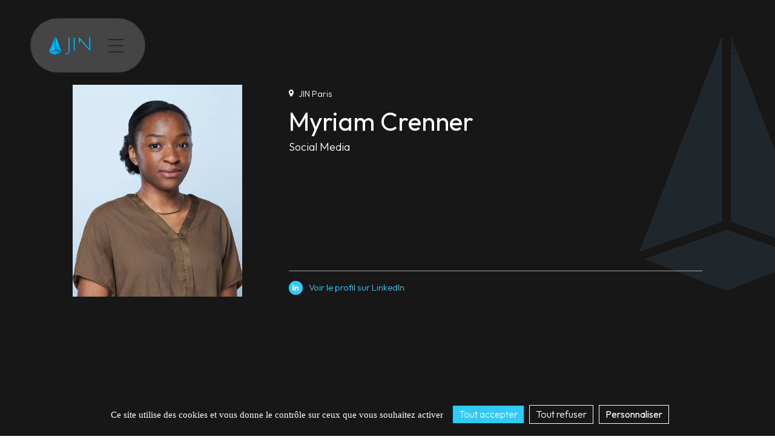

--- FILE ---
content_type: text/html; charset=UTF-8
request_url: https://jin.fr/talents/myriam-crenner/
body_size: 16065
content:

<!doctype html>

<!--[if lt IE 7]><html lang="fr-FR" class="no-js lt-ie9 lt-ie8 lt-ie7"><![endif]-->
<!--[if (IE 7)&!(IEMobile)]><html lang="fr-FR" class="no-js lt-ie9 lt-ie8"><![endif]-->
<!--[if (IE 8)&!(IEMobile)]><html lang="fr-FR" class="no-js lt-ie9"><![endif]-->
<!--[if gt IE 8]><!--> <html lang="fr-FR" class="no-js"><!--<![endif]-->

	<head>
		<meta charset="utf-8">

				<meta http-equiv="X-UA-Compatible" content="IE=edge">

		<title>Myriam Crenner - JIN, agence influence/com à Paris</title>

				<meta name="viewport" content="width=device-width, initial-scale=1"/>

				<link rel="icon" href="https://jin.fr/wp-content/themes/theme-bones-master/library/images/favicon.png">
		
		<link rel="pingback" href="https://jin.fr/xmlrpc.php">


				<link rel="preconnect" href="https://player.vimeo.com">
		<link rel="preconnect" href="https://i.vimeocdn.com">
		<link rel="preconnect" href="https://f.vimeocdn.com">

				<link rel="preconnect" href="https://fonts.googleapis.com">
		<link rel="preconnect" href="https://fonts.gstatic.com" crossorigin>
		<link href="https://fonts.googleapis.com/css2?family=Outfit:wght@300;400;500;600&display=swap" rel="stylesheet">
		<link href="https://fonts.googleapis.com/css2?family=Roboto:wght@300;400;500;700&display=swap" rel="stylesheet">
		
		<meta name='robots' content='max-image-preview:large, noindex,nofollow' />

	<!-- This site is optimized with the Yoast SEO plugin v26.8 - https://yoast.com/product/yoast-seo-wordpress/ -->
	<link rel="canonical" href="https://jin.fr/talents/myriam-crenner/" />
	<meta property="og:locale" content="fr_FR" />
	<meta property="og:type" content="article" />
	<meta property="og:title" content="Myriam Crenner - JIN, agence influence/com à Paris" />
	<meta property="og:url" content="https://jin.fr/talents/myriam-crenner/" />
	<meta property="og:site_name" content="JIN, agence influence/com à Paris" />
	<meta property="article:modified_time" content="2025-09-10T14:30:47+00:00" />
	<meta property="og:image" content="https://jin.fr/wp-content/uploads/1/2023/05/JIN-Social-Media-1.png" />
	<meta property="og:image:width" content="1200" />
	<meta property="og:image:height" content="600" />
	<meta property="og:image:type" content="image/png" />
	<meta name="twitter:card" content="summary_large_image" />
	<script type="application/ld+json" class="yoast-schema-graph">{"@context":"https://schema.org","@graph":[{"@type":"WebPage","@id":"https://jin.fr/talents/myriam-crenner/","url":"https://jin.fr/talents/myriam-crenner/","name":"Myriam Crenner - JIN, agence influence/com à Paris","isPartOf":{"@id":"https://jin.fr/#website"},"datePublished":"2024-04-17T14:53:28+00:00","dateModified":"2025-09-10T14:30:47+00:00","breadcrumb":{"@id":"https://jin.fr/talents/myriam-crenner/#breadcrumb"},"inLanguage":"fr-FR","potentialAction":[{"@type":"ReadAction","target":["https://jin.fr/talents/myriam-crenner/"]}]},{"@type":"BreadcrumbList","@id":"https://jin.fr/talents/myriam-crenner/#breadcrumb","itemListElement":[{"@type":"ListItem","position":1,"name":"Accueil","item":"https://jin.fr/"},{"@type":"ListItem","position":2,"name":"Myriam Crenner"}]},{"@type":"WebSite","@id":"https://jin.fr/#website","url":"https://jin.fr/","name":"JIN, agence influence/com à Paris","description":"Un site utilisant WordPress","potentialAction":[{"@type":"SearchAction","target":{"@type":"EntryPoint","urlTemplate":"https://jin.fr/?s={search_term_string}"},"query-input":{"@type":"PropertyValueSpecification","valueRequired":true,"valueName":"search_term_string"}}],"inLanguage":"fr-FR"}]}</script>
	<!-- / Yoast SEO plugin. -->


<link rel='dns-prefetch' href='//cdn.jsdelivr.net' />
<link rel='dns-prefetch' href='//unpkg.com' />
<link rel="alternate" type="application/rss+xml" title="JIN, agence influence/com à Paris &raquo; Flux" href="https://jin.fr/feed/" />
<link rel="alternate" type="application/rss+xml" title="JIN, agence influence/com à Paris &raquo; Flux des commentaires" href="https://jin.fr/comments/feed/" />
<link rel="alternate" title="oEmbed (JSON)" type="application/json+oembed" href="https://jin.fr/wp-json/oembed/1.0/embed?url=https%3A%2F%2Fjin.fr%2Ftalents%2Fmyriam-crenner%2F" />
<link rel="alternate" title="oEmbed (XML)" type="text/xml+oembed" href="https://jin.fr/wp-json/oembed/1.0/embed?url=https%3A%2F%2Fjin.fr%2Ftalents%2Fmyriam-crenner%2F&#038;format=xml" />
<style id='wp-img-auto-sizes-contain-inline-css' type='text/css'>
img:is([sizes=auto i],[sizes^="auto," i]){contain-intrinsic-size:3000px 1500px}
/*# sourceURL=wp-img-auto-sizes-contain-inline-css */
</style>
<style id='wp-emoji-styles-inline-css' type='text/css'>

	img.wp-smiley, img.emoji {
		display: inline !important;
		border: none !important;
		box-shadow: none !important;
		height: 1em !important;
		width: 1em !important;
		margin: 0 0.07em !important;
		vertical-align: -0.1em !important;
		background: none !important;
		padding: 0 !important;
	}
/*# sourceURL=wp-emoji-styles-inline-css */
</style>
<style id='wp-block-library-inline-css' type='text/css'>
:root{--wp-block-synced-color:#7a00df;--wp-block-synced-color--rgb:122,0,223;--wp-bound-block-color:var(--wp-block-synced-color);--wp-editor-canvas-background:#ddd;--wp-admin-theme-color:#007cba;--wp-admin-theme-color--rgb:0,124,186;--wp-admin-theme-color-darker-10:#006ba1;--wp-admin-theme-color-darker-10--rgb:0,107,160.5;--wp-admin-theme-color-darker-20:#005a87;--wp-admin-theme-color-darker-20--rgb:0,90,135;--wp-admin-border-width-focus:2px}@media (min-resolution:192dpi){:root{--wp-admin-border-width-focus:1.5px}}.wp-element-button{cursor:pointer}:root .has-very-light-gray-background-color{background-color:#eee}:root .has-very-dark-gray-background-color{background-color:#313131}:root .has-very-light-gray-color{color:#eee}:root .has-very-dark-gray-color{color:#313131}:root .has-vivid-green-cyan-to-vivid-cyan-blue-gradient-background{background:linear-gradient(135deg,#00d084,#0693e3)}:root .has-purple-crush-gradient-background{background:linear-gradient(135deg,#34e2e4,#4721fb 50%,#ab1dfe)}:root .has-hazy-dawn-gradient-background{background:linear-gradient(135deg,#faaca8,#dad0ec)}:root .has-subdued-olive-gradient-background{background:linear-gradient(135deg,#fafae1,#67a671)}:root .has-atomic-cream-gradient-background{background:linear-gradient(135deg,#fdd79a,#004a59)}:root .has-nightshade-gradient-background{background:linear-gradient(135deg,#330968,#31cdcf)}:root .has-midnight-gradient-background{background:linear-gradient(135deg,#020381,#2874fc)}:root{--wp--preset--font-size--normal:16px;--wp--preset--font-size--huge:42px}.has-regular-font-size{font-size:1em}.has-larger-font-size{font-size:2.625em}.has-normal-font-size{font-size:var(--wp--preset--font-size--normal)}.has-huge-font-size{font-size:var(--wp--preset--font-size--huge)}.has-text-align-center{text-align:center}.has-text-align-left{text-align:left}.has-text-align-right{text-align:right}.has-fit-text{white-space:nowrap!important}#end-resizable-editor-section{display:none}.aligncenter{clear:both}.items-justified-left{justify-content:flex-start}.items-justified-center{justify-content:center}.items-justified-right{justify-content:flex-end}.items-justified-space-between{justify-content:space-between}.screen-reader-text{border:0;clip-path:inset(50%);height:1px;margin:-1px;overflow:hidden;padding:0;position:absolute;width:1px;word-wrap:normal!important}.screen-reader-text:focus{background-color:#ddd;clip-path:none;color:#444;display:block;font-size:1em;height:auto;left:5px;line-height:normal;padding:15px 23px 14px;text-decoration:none;top:5px;width:auto;z-index:100000}html :where(.has-border-color){border-style:solid}html :where([style*=border-top-color]){border-top-style:solid}html :where([style*=border-right-color]){border-right-style:solid}html :where([style*=border-bottom-color]){border-bottom-style:solid}html :where([style*=border-left-color]){border-left-style:solid}html :where([style*=border-width]){border-style:solid}html :where([style*=border-top-width]){border-top-style:solid}html :where([style*=border-right-width]){border-right-style:solid}html :where([style*=border-bottom-width]){border-bottom-style:solid}html :where([style*=border-left-width]){border-left-style:solid}html :where(img[class*=wp-image-]){height:auto;max-width:100%}:where(figure){margin:0 0 1em}html :where(.is-position-sticky){--wp-admin--admin-bar--position-offset:var(--wp-admin--admin-bar--height,0px)}@media screen and (max-width:600px){html :where(.is-position-sticky){--wp-admin--admin-bar--position-offset:0px}}

/*# sourceURL=wp-block-library-inline-css */
</style><style id='global-styles-inline-css' type='text/css'>
:root{--wp--preset--aspect-ratio--square: 1;--wp--preset--aspect-ratio--4-3: 4/3;--wp--preset--aspect-ratio--3-4: 3/4;--wp--preset--aspect-ratio--3-2: 3/2;--wp--preset--aspect-ratio--2-3: 2/3;--wp--preset--aspect-ratio--16-9: 16/9;--wp--preset--aspect-ratio--9-16: 9/16;--wp--preset--color--black: #000000;--wp--preset--color--cyan-bluish-gray: #abb8c3;--wp--preset--color--white: #ffffff;--wp--preset--color--pale-pink: #f78da7;--wp--preset--color--vivid-red: #cf2e2e;--wp--preset--color--luminous-vivid-orange: #ff6900;--wp--preset--color--luminous-vivid-amber: #fcb900;--wp--preset--color--light-green-cyan: #7bdcb5;--wp--preset--color--vivid-green-cyan: #00d084;--wp--preset--color--pale-cyan-blue: #8ed1fc;--wp--preset--color--vivid-cyan-blue: #0693e3;--wp--preset--color--vivid-purple: #9b51e0;--wp--preset--gradient--vivid-cyan-blue-to-vivid-purple: linear-gradient(135deg,rgb(6,147,227) 0%,rgb(155,81,224) 100%);--wp--preset--gradient--light-green-cyan-to-vivid-green-cyan: linear-gradient(135deg,rgb(122,220,180) 0%,rgb(0,208,130) 100%);--wp--preset--gradient--luminous-vivid-amber-to-luminous-vivid-orange: linear-gradient(135deg,rgb(252,185,0) 0%,rgb(255,105,0) 100%);--wp--preset--gradient--luminous-vivid-orange-to-vivid-red: linear-gradient(135deg,rgb(255,105,0) 0%,rgb(207,46,46) 100%);--wp--preset--gradient--very-light-gray-to-cyan-bluish-gray: linear-gradient(135deg,rgb(238,238,238) 0%,rgb(169,184,195) 100%);--wp--preset--gradient--cool-to-warm-spectrum: linear-gradient(135deg,rgb(74,234,220) 0%,rgb(151,120,209) 20%,rgb(207,42,186) 40%,rgb(238,44,130) 60%,rgb(251,105,98) 80%,rgb(254,248,76) 100%);--wp--preset--gradient--blush-light-purple: linear-gradient(135deg,rgb(255,206,236) 0%,rgb(152,150,240) 100%);--wp--preset--gradient--blush-bordeaux: linear-gradient(135deg,rgb(254,205,165) 0%,rgb(254,45,45) 50%,rgb(107,0,62) 100%);--wp--preset--gradient--luminous-dusk: linear-gradient(135deg,rgb(255,203,112) 0%,rgb(199,81,192) 50%,rgb(65,88,208) 100%);--wp--preset--gradient--pale-ocean: linear-gradient(135deg,rgb(255,245,203) 0%,rgb(182,227,212) 50%,rgb(51,167,181) 100%);--wp--preset--gradient--electric-grass: linear-gradient(135deg,rgb(202,248,128) 0%,rgb(113,206,126) 100%);--wp--preset--gradient--midnight: linear-gradient(135deg,rgb(2,3,129) 0%,rgb(40,116,252) 100%);--wp--preset--font-size--small: 13px;--wp--preset--font-size--medium: 20px;--wp--preset--font-size--large: 36px;--wp--preset--font-size--x-large: 42px;--wp--preset--spacing--20: 0.44rem;--wp--preset--spacing--30: 0.67rem;--wp--preset--spacing--40: 1rem;--wp--preset--spacing--50: 1.5rem;--wp--preset--spacing--60: 2.25rem;--wp--preset--spacing--70: 3.38rem;--wp--preset--spacing--80: 5.06rem;--wp--preset--shadow--natural: 6px 6px 9px rgba(0, 0, 0, 0.2);--wp--preset--shadow--deep: 12px 12px 50px rgba(0, 0, 0, 0.4);--wp--preset--shadow--sharp: 6px 6px 0px rgba(0, 0, 0, 0.2);--wp--preset--shadow--outlined: 6px 6px 0px -3px rgb(255, 255, 255), 6px 6px rgb(0, 0, 0);--wp--preset--shadow--crisp: 6px 6px 0px rgb(0, 0, 0);}:where(.is-layout-flex){gap: 0.5em;}:where(.is-layout-grid){gap: 0.5em;}body .is-layout-flex{display: flex;}.is-layout-flex{flex-wrap: wrap;align-items: center;}.is-layout-flex > :is(*, div){margin: 0;}body .is-layout-grid{display: grid;}.is-layout-grid > :is(*, div){margin: 0;}:where(.wp-block-columns.is-layout-flex){gap: 2em;}:where(.wp-block-columns.is-layout-grid){gap: 2em;}:where(.wp-block-post-template.is-layout-flex){gap: 1.25em;}:where(.wp-block-post-template.is-layout-grid){gap: 1.25em;}.has-black-color{color: var(--wp--preset--color--black) !important;}.has-cyan-bluish-gray-color{color: var(--wp--preset--color--cyan-bluish-gray) !important;}.has-white-color{color: var(--wp--preset--color--white) !important;}.has-pale-pink-color{color: var(--wp--preset--color--pale-pink) !important;}.has-vivid-red-color{color: var(--wp--preset--color--vivid-red) !important;}.has-luminous-vivid-orange-color{color: var(--wp--preset--color--luminous-vivid-orange) !important;}.has-luminous-vivid-amber-color{color: var(--wp--preset--color--luminous-vivid-amber) !important;}.has-light-green-cyan-color{color: var(--wp--preset--color--light-green-cyan) !important;}.has-vivid-green-cyan-color{color: var(--wp--preset--color--vivid-green-cyan) !important;}.has-pale-cyan-blue-color{color: var(--wp--preset--color--pale-cyan-blue) !important;}.has-vivid-cyan-blue-color{color: var(--wp--preset--color--vivid-cyan-blue) !important;}.has-vivid-purple-color{color: var(--wp--preset--color--vivid-purple) !important;}.has-black-background-color{background-color: var(--wp--preset--color--black) !important;}.has-cyan-bluish-gray-background-color{background-color: var(--wp--preset--color--cyan-bluish-gray) !important;}.has-white-background-color{background-color: var(--wp--preset--color--white) !important;}.has-pale-pink-background-color{background-color: var(--wp--preset--color--pale-pink) !important;}.has-vivid-red-background-color{background-color: var(--wp--preset--color--vivid-red) !important;}.has-luminous-vivid-orange-background-color{background-color: var(--wp--preset--color--luminous-vivid-orange) !important;}.has-luminous-vivid-amber-background-color{background-color: var(--wp--preset--color--luminous-vivid-amber) !important;}.has-light-green-cyan-background-color{background-color: var(--wp--preset--color--light-green-cyan) !important;}.has-vivid-green-cyan-background-color{background-color: var(--wp--preset--color--vivid-green-cyan) !important;}.has-pale-cyan-blue-background-color{background-color: var(--wp--preset--color--pale-cyan-blue) !important;}.has-vivid-cyan-blue-background-color{background-color: var(--wp--preset--color--vivid-cyan-blue) !important;}.has-vivid-purple-background-color{background-color: var(--wp--preset--color--vivid-purple) !important;}.has-black-border-color{border-color: var(--wp--preset--color--black) !important;}.has-cyan-bluish-gray-border-color{border-color: var(--wp--preset--color--cyan-bluish-gray) !important;}.has-white-border-color{border-color: var(--wp--preset--color--white) !important;}.has-pale-pink-border-color{border-color: var(--wp--preset--color--pale-pink) !important;}.has-vivid-red-border-color{border-color: var(--wp--preset--color--vivid-red) !important;}.has-luminous-vivid-orange-border-color{border-color: var(--wp--preset--color--luminous-vivid-orange) !important;}.has-luminous-vivid-amber-border-color{border-color: var(--wp--preset--color--luminous-vivid-amber) !important;}.has-light-green-cyan-border-color{border-color: var(--wp--preset--color--light-green-cyan) !important;}.has-vivid-green-cyan-border-color{border-color: var(--wp--preset--color--vivid-green-cyan) !important;}.has-pale-cyan-blue-border-color{border-color: var(--wp--preset--color--pale-cyan-blue) !important;}.has-vivid-cyan-blue-border-color{border-color: var(--wp--preset--color--vivid-cyan-blue) !important;}.has-vivid-purple-border-color{border-color: var(--wp--preset--color--vivid-purple) !important;}.has-vivid-cyan-blue-to-vivid-purple-gradient-background{background: var(--wp--preset--gradient--vivid-cyan-blue-to-vivid-purple) !important;}.has-light-green-cyan-to-vivid-green-cyan-gradient-background{background: var(--wp--preset--gradient--light-green-cyan-to-vivid-green-cyan) !important;}.has-luminous-vivid-amber-to-luminous-vivid-orange-gradient-background{background: var(--wp--preset--gradient--luminous-vivid-amber-to-luminous-vivid-orange) !important;}.has-luminous-vivid-orange-to-vivid-red-gradient-background{background: var(--wp--preset--gradient--luminous-vivid-orange-to-vivid-red) !important;}.has-very-light-gray-to-cyan-bluish-gray-gradient-background{background: var(--wp--preset--gradient--very-light-gray-to-cyan-bluish-gray) !important;}.has-cool-to-warm-spectrum-gradient-background{background: var(--wp--preset--gradient--cool-to-warm-spectrum) !important;}.has-blush-light-purple-gradient-background{background: var(--wp--preset--gradient--blush-light-purple) !important;}.has-blush-bordeaux-gradient-background{background: var(--wp--preset--gradient--blush-bordeaux) !important;}.has-luminous-dusk-gradient-background{background: var(--wp--preset--gradient--luminous-dusk) !important;}.has-pale-ocean-gradient-background{background: var(--wp--preset--gradient--pale-ocean) !important;}.has-electric-grass-gradient-background{background: var(--wp--preset--gradient--electric-grass) !important;}.has-midnight-gradient-background{background: var(--wp--preset--gradient--midnight) !important;}.has-small-font-size{font-size: var(--wp--preset--font-size--small) !important;}.has-medium-font-size{font-size: var(--wp--preset--font-size--medium) !important;}.has-large-font-size{font-size: var(--wp--preset--font-size--large) !important;}.has-x-large-font-size{font-size: var(--wp--preset--font-size--x-large) !important;}
/*# sourceURL=global-styles-inline-css */
</style>

<style id='classic-theme-styles-inline-css' type='text/css'>
/*! This file is auto-generated */
.wp-block-button__link{color:#fff;background-color:#32373c;border-radius:9999px;box-shadow:none;text-decoration:none;padding:calc(.667em + 2px) calc(1.333em + 2px);font-size:1.125em}.wp-block-file__button{background:#32373c;color:#fff;text-decoration:none}
/*# sourceURL=/wp-includes/css/classic-themes.min.css */
</style>
<link rel='stylesheet' id='main-stylesheet-css' href='https://jin.fr/wp-content/themes/theme-bones-master/library/css/style.min.css' type='text/css' media='all' />
<script type="text/javascript" src="https://cdn.jsdelivr.net/npm/scrolly-video@latest/dist/scrolly-video.js" id="srolly-video-js"></script>
<script type="text/javascript" src="https://jin.fr/wp-content/themes/theme-bones-master/library/js/libs/modernizr.custom.min.js" id="bones-modernizr-js"></script>
<script type="text/javascript" src="https://jin.fr/wp-includes/js/jquery/jquery.min.js" id="jquery-core-js"></script>
<script type="text/javascript" src="https://jin.fr/wp-includes/js/jquery/jquery-migrate.min.js" id="jquery-migrate-js"></script>
<link rel="https://api.w.org/" href="https://jin.fr/wp-json/" /><link rel="alternate" title="JSON" type="application/json" href="https://jin.fr/wp-json/wp/v2/talents/5421" /><link rel='shortlink' href='https://jin.fr/?p=5421' />

		<script src="https://jin.fr/wp-content/themes/theme-bones-master/library/js/libs/tarteaucitron.js-1.10.0/tarteaucitron.js" ></script>

		
	    <script type="text/javascript">

	    var tarteaucitronForceLanguage = 'fr';

	    tarteaucitron.init({
		  "privacyUrl": "", /* Privacy policy url */
	      "bodyPosition": "bottom", /* or top to bring it as first element for accessibility */

		  "hashtag": "#tarteaucitron", /* Open the panel with this hashtag */
		  "cookieName": "tarteaucitron", /* Cookie name */

		  "orientation": "bottom", /* Banner position (top - bottom) */
	   
	      "groupServices": false, /* Group services by category */
	      "serviceDefaultState": "wait", /* Default state (true - wait - false) */
	                       
		  "showAlertSmall": false, /* Show the small banner on bottom right */
		  "cookieslist": false, /* Show the cookie list */
	                       
	      "closePopup": true, /* Show a close X on the banner */

	      "showIcon": false, /* Show cookie icon to manage cookies */
	      //"iconSrc": "", /* Optionnal: URL or base64 encoded image */
	      "iconPosition": "BottomRight", /* BottomRight, BottomLeft, TopRight and TopLeft */

		  "adblocker": false, /* Show a Warning if an adblocker is detected */
	      
	      "DenyAllCta" : true, /* Show the deny all button */
	      "AcceptAllCta" : true, /* Show the accept all button when highPrivacy on */
	      "highPrivacy": true, /* HIGHLY RECOMMANDED Disable auto consent */
	                       
		  "handleBrowserDNTRequest": false, /* If Do Not Track == 1, disallow all */

		  "removeCredit": true, /* Remove credit link */
		  "moreInfoLink": true, /* Show more info link */

	      "useExternalCss": false, /* If false, the tarteaucitron.css file will be loaded */
	      "useExternalJs": false, /* If false, the tarteaucitron.js file will be loaded */

		  //"cookieDomain": ".my-multisite-domaine.fr", /* Shared cookie for multisite */
	                      
	      "readmoreLink": "", /* Change the default readmore link */

	      "mandatory": true, /* Show a message about mandatory cookies */
	      "mandatoryCta": true /* Show the disabled accept button when mandatory on */
	    });
	    </script>

		<!-- Google Tag Manager -->
		<!--
	    <script>(function(w,d,s,l,i){w[l]=w[l]||[];w[l].push({'gtm.start':
	    new Date().getTime(),event:'gtm.js'});var f=d.getElementsByTagName(s)[0],
	    j=d.createElement(s),dl=l!='dataLayer'?'&l='+l:'';j.defer=true;j.src=
	    'https://www.googletagmanager.com/gtm.js?id='+i+dl;f.parentNode.insertBefore(j,f);
	    })(window,document,'script','dataLayer','GTM-KG7Q38');</script>
		-->
	    <!-- End Google Tag Manager -->
	</head>

	<body class="wp-singular talents-template-default single single-talents postid-5421 wp-theme-theme-bones-master" itemscope itemtype="http://schema.org/WebPage">

		<!-- Google Tag Manager (noscript) -->
		<!--
	    <noscript><iframe src="https://www.googletagmanager.com/ns.html?id=GTM-KG7Q38" height="0" width="0" style="display:none;visibility:hidden"></iframe></noscript>
		-->
	    <!-- End Google Tag Manager (noscript) -->

		
		 
		<div id="modal"></div>
		<div id="modal-bg">
			<img src="https://jin.fr/wp-content/themes/theme-bones-master/library/images/loading-black.svg" alt="Loading">
		</div>
		<div id="modal-close">
			<svg><use xlink:href="#close-icon" /></svg>  Fermer		</div>

		 
		<div id="popup"></div>

		<!-- MOBILE MENU -->
		<div id="mobile-menu">
			<div class="mobile-menu-inner">
				<div class="mobile-menu-header">
					<a href="https://jin.fr" title="JIN">
						<img width="68" height="31" src="https://jin.fr/wp-content/themes/theme-bones-master/library/images/logo.png" alt="Logo JIN" />
					</a>
					<a href="#" class="close-mobile-menu" title="Close">
						<svg style="position:absolute; top:13px; right:0px; stroke:#58B3E0; width: 68px; height: 68px; margin:0px;"><use xlink:href="#close-icon" /></svg>
					</a>
				</div>
				<div class="mobile-menu-content">

					<ul>
													<li><a href="https://jin.fr/agence/"  title="Agence">Agence</a></li>

															
							
													<li><a href="#" class="inactive" title="Expertises">Expertises</a></li>

																	<li class="children-menu" style="font-size: 20px; line-height: 30px; text-align: center; padding-bottom: 10px;">
									
																					<a href="https://jin.fr/corporate-reputation/" title="Corporate &#038; Réputation">Corporate &#038; Réputation</a><br>
																					<a href="https://jin.fr/consumer-business/" title="Consumer &amp; Business">Consumer &amp; Business</a><br>
																					<a href="https://jin.fr/management-transformation/" title="Dirigeants &#038; Transformation">Dirigeants &#038; Transformation</a><br>
																					<a href="https://jin.fr/health-communication/" title="Communication Santé">Communication Santé</a><br>
																					<a href="https://jin.fr/european-communication/" title="Déploiement international">Déploiement international</a><br>
																				
									</li>
															
							
													<li><a href="https://jin.fr/talents/"  title="Talents">Talents</a></li>

															
							
													<li><a href="https://jin.fr/thinking/"  title="Publications">Publications</a></li>

															
							
													<li><a href="https://jin.fr/contact/"  title="Contact">Contact</a></li>

															
							
						
					</ul>
				</div>
				<div class="mobile-menu-footer">
					<ul>
						
												<li class="active"><a href="https://jin.fr" title="FR">FR</a></li>
												<li ><a href="https://jin.eu" title="EN">EN</a></li>
												<li ><a href="https://jin.de" title="DE">DE</a></li>
												<li ><a href="https://jin.nyc" title="US">US</a></li>
											</ul>
					<ul class="menu-social">
						<li><a href="https://www.linkedin.com/company/jin/" title="LinkedIn JIN"><svg style="fill:#58B3E0; width: 22px; height: 22px; margin-right:10px; padding-bottom: 3px;"><use xlink:href="#linkedin-icon" /></svg></a></li>
						<li><a href="https://twitter.com/JIN_liveFR" title="Twitter JIN"><svg style="fill:#58B3E0; width: 38px; height: 38px; margin-right:12px; padding-bottom: 17px;"><use xlink:href="#twitter-icon" /></svg></a></li>
						<li><a href="https://www.instagram.com/jin_agency/" title="Instagram JIN"><svg style="fill:#58B3E0; width: 20px; height: 20px; margin-right:5px; padding-bottom: 1px;"><use xlink:href="#instagram-icon" /></svg></a></li>
						<!-- <li><a href="https://www.youtube.com/channel/UC-W_Ns17gS7n3uqgjw7qoHQ/videos" title="Youtube JIN"><svg style="fill:#58B3E0; width: 22px; height: 22px; margin-right:20px;"><use xlink:href="#youtube-icon" /></svg></a></li> -->
					</ul>
				</div>
			</div>
		</div>

		<!-- PAGE CONTAINER -->
		<div id="page" data-lang="fr">


			<!-- TOP BAR HOT NEWS -->
			
			
			
			<!-- HEADER -->
			<header>

				<!-- BIG MENU -->
								
				
				<div class="big-menu-overlay"></div>
				<div class="big-menu">
					
					<div class="triangle">
						<svg height="30" width="60">
							<defs>
						    <filter id="shadow">
						      <feDropShadow dx="0" dy="4" stdDeviation="4" />
						    </filter>
						  </defs>
						  <polygon points="30,0 0,30 60,30 " style="fill:white; filter:url(#shadow);"  />
						</svg>
					</div>

					<div class="row">
						<div class="col col-4 col-md-12">
							<div class="big-menu-section">
								  <div class="title-menu">
    Corporate & Reputation  </div>

      <p>Construire votre réputation autour de l'engagement des communautés et de l'opinion publique.</p> 
    
  <ul>
          
            <li><a href="/corporate-reputation/#modal-expertise-3849" title="Stratégie de relations publics &#038; réputation">Stratégie de relations publics &#038; réputation</a></li>

          
            <li><a href="/corporate-reputation/#modal-expertise-2154" title="Social media &#038; Employee advocacy">Social media &#038; Employee advocacy</a></li>

          
            <li><a href="/corporate-reputation/#modal-expertise-2152" title="Relations médias">Relations médias</a></li>

          
            <li><a href="/corporate-reputation/#modal-expertise-2153" title="Communication sensible &#038; de crise">Communication sensible &#038; de crise</a></li>

          
            <li><a href="/corporate-reputation/#modal-expertise-1622" title="Campagne d’influence et d’opinion">Campagne d’influence et d’opinion</a></li>

          
            <li><a href="/corporate-reputation/#modal-expertise-2150" title="Veille e-réputation &#038; Etudes">Veille e-réputation &#038; Etudes</a></li>

      </ul>

  
      <p><a href="/corporate-reputation/" title="Toutes les offres Corporate & Reputation">&raquo; Toutes les offres Corporate & Reputation</a></p> 
  
  							</div>
							<div class="big-menu-section">
								  <div class="title-menu">
    Déploiement Europe  </div>

    
  <ul>
          
            <li><a href="/european-communication/#modal-expertise-719" title="Campagnes PR en Europe">Campagnes PR en Europe</a></li>

          
            <li><a href="/european-communication/#modal-expertise-715" title="Campagne d&rsquo;opinion et influence européenne">Campagne d&rsquo;opinion et influence européenne</a></li>

      </ul>

  
      <p><a href="/european-communication/" title="Toutes les offres Déploiement Europe">&raquo; Toutes les offres Déploiement Europe</a></p> 
  
  							</div>
						</div>
						<div class="col col-4 col-md-12">
							<div class="big-menu-section">
								  <div class="title-menu">
    Consumer & Business  </div>

      <p>Développer pour vos communautés des expériences fluides, différenciées et performantes.</p> 
    
  <ul>
          
            <li><a href="/consumer-business/#modal-expertise-2148" title="Stratégie digitale et de communautés">Stratégie digitale et de communautés</a></li>

          
            <li><a href="/consumer-business/#modal-expertise-2147" title="Social Media &#038; Community management">Social Media &#038; Community management</a></li>

          
            <li><a href="/consumer-business/#modal-expertise-4968" title="Influencer marketing">Influencer marketing</a></li>

          
            <li><a href="/consumer-business/#modal-expertise-2145" title="Parcours clients">Parcours clients</a></li>

          
            <li><a href="/consumer-business/#modal-expertise-2144" title="Performance marketing">Performance marketing</a></li>

          
            <li><a href="/consumer-business/#modal-expertise-1914" title="Veille concurrentielle &#038; Tendances">Veille concurrentielle &#038; Tendances</a></li>

      </ul>

  
      <p><a href="/consumer-business/" title="Toutes les offres Consumer & Business">&raquo; Toutes les offres Consumer & Business</a></p> 
  
  							</div>
							<div class="big-menu-section">
								  <div class="title-menu">
    Communication Santé  </div>

    
  <ul>
          
            <li><a href="/health-communication/#modal-expertise-4706" title="Communication Corporate &#038; Dirigeants">Communication Corporate &#038; Dirigeants</a></li>

          
            <li><a href="/health-communication/#modal-expertise-4708" title="Campagne Patients &#038; HCP">Campagne Patients &#038; HCP</a></li>

          
            <li><a href="/health-communication/#modal-expertise-4709" title="Veille &#038; Etudes Santé">Veille &#038; Etudes Santé</a></li>

      </ul>

  
      <p><a href="/health-communication/" title="Toutes les offres Communication Santé ">&raquo; Toutes les offres Communication Santé </a></p> 
  
  							</div>
						</div>
						<div class="col col-4 col-md-12">
							<div class="big-menu-section">
								  <div class="title-menu">
    Direction & Transformation  </div>

      <p>Préparer vos dirigeants aux futurs challenges sociétaux et technologiques. </p> 
    
  <ul>
          
            <li><a href="/management-transformation/#modal-expertise-2151" title="Réputation des dirigeants">Réputation des dirigeants</a></li>

          
            <li><a href="/management-transformation/#modal-expertise-6033" title="Leaders Intelligence">Leaders Intelligence</a></li>

          
            <li><a href="/management-transformation/#modal-expertise-2146" title="Mesure d&rsquo;impact de la communication">Mesure d&rsquo;impact de la communication</a></li>

          
            <li><a href="/management-transformation/#modal-expertise-6020" title="Influence &#038; Réputation sur les IA">Influence &#038; Réputation sur les IA</a></li>

          
            <li><a href="/management-transformation/#modal-expertise-4803" title="Formation à l’IA pour la communication">Formation à l’IA pour la communication</a></li>

          
            <li><a href="/management-transformation/#modal-expertise-721" title="Formations Media &#038; Débat">Formations Media &#038; Débat</a></li>

      </ul>

  
      <p><a href="/management-transformation/" title="Toutes les offres Direction & Transformation">&raquo; Toutes les offres Direction & Transformation</a></p> 
  
  							</div>

							<div class="big-menu-section">

								
								
								<div class="alu">

																			
										<img src="https://jin.fr/wp-content/uploads/1/2026/01/NOEL_IA-Copier-02.00_00_17_22.Still007-2-768x281.png" alt="En 2026, est-ce que l’IA sera facteur de confiance ou facteur de défiance ? [Vidéo]">

									
									<div class="inner-alu ">

																				<p class="alu-titre"><a href="https://jin.fr/en-2026-est-ce-que-lia-sera-facteur-de-confiance-ou-facteur-de-defiance-video/" title="En 2026, est-ce que l’IA sera facteur de confiance ou facteur de défiance ? [Vidéo]">En 2026, est-ce que l’IA sera facteur de confiance ou facteur de défiance ? [Vidéo]</a>
										</p>
									</div>

								</div>

								
							</div>

						</div>
					</div>

				</div>

				
				<!-- MENU SOCIAL DESKTOP -->
				<ul class="menu-social-desktop">
					<li><a href="https://www.linkedin.com/company/jin/" title="LinkedIn JIN"><svg style="width: 22px; height: 22px; margin-right:10px; padding-bottom: 3px;"><use xlink:href="#linkedin-icon" /></svg></a></li>
					<li><a href="https://twitter.com/JIN_liveFR" title="Twitter JIN"><svg style="width: 38px; height: 38px; margin-right:12px; padding-bottom: 17px;"><use xlink:href="#twitter-icon" /></svg></a></li>
					<li><a href="https://www.instagram.com/jin_agency/" title="Instagram JIN"><svg style="width: 20px; height: 20px; margin-right:5px; padding-bottom: 1px;"><use xlink:href="#instagram-icon" /></svg></a></li>
					<!-- <li><a href="https://www.youtube.com/channel/UC-W_Ns17gS7n3uqgjw7qoHQ/videos" title="Youtube JIN"><svg style="fill:#171717; width: 22px; height: 22px; margin-right:20px;"><use xlink:href="#youtube-icon" /></svg></a></li> -->
				</ul>

				<!-- MENU DESKTOP -->
				<div class="menu bg-blur" >

					<a href="https://jin.fr" title="JIN" style="line-height: 10px;">
						<img width="68" height="31" src="https://jin.fr/wp-content/themes/theme-bones-master/library/images/logo.png" alt="Logo JIN" />
					</a>

					<div style="margin-left:10px;">
						<a href="#" id="open-menu" title="Open menu">
							<svg style="stroke:rgba(0,0,0,.5); margin-left:20px;"><use xlink:href="#hamburger-icon" /></svg>
						</a>
					</div>

					<ul>
						
							<li class=""><a href="https://jin.fr/agence/" title="Agence">Agence</a>

														</li>
						
							<li class="has-children"><a href="#" title="Expertises">Expertises</a>

															
								<ul>
																			<li><a href="https://jin.fr/corporate-reputation/" title="Corporate &#038; Réputation">Corporate &#038; Réputation</a></li>
																			<li><a href="https://jin.fr/consumer-business/" title="Consumer &amp; Business">Consumer &amp; Business</a></li>
																			<li><a href="https://jin.fr/management-transformation/" title="Dirigeants &#038; Transformation">Dirigeants &#038; Transformation</a></li>
																			<li><a href="https://jin.fr/health-communication/" title="Communication Santé">Communication Santé</a></li>
																			<li><a href="https://jin.fr/european-communication/" title="Déploiement international">Déploiement international</a></li>
																	</ul>
							
														</li>
						
							<li class=""><a href="https://jin.fr/talents/" title="Talents">Talents</a>

														</li>
						
							<li class=""><a href="https://jin.fr/thinking/" title="Publications">Publications</a>

														</li>
						
							<li class=""><a href="https://jin.fr/contact/" title="Contact">Contact</a>

														</li>
						
						<li id="menu-lang-header">
							<div>
																	FR															</div>
							<ul>
																<li><a href="https://jin.eu" title="EN">EN</a></li>
																<li><a href="https://jin.de" title="DE">DE</a></li>
																<li><a href="https://jin.nyc" title="US">US</a></li>
															</ul>

						</li>

					</ul>
					<script>
						jQuery(document).ready(function(){

															
								jQuery('header li.has-children > a').click(function(e){
									e.preventDefault();

									jQuery('.big-menu .triangle').css('left', (jQuery(this).offset().left - 30) + 'px');
									jQuery('.big-menu').addClass('opened');
									jQuery('.big-menu-overlay').addClass('opened');
									jQuery('header .menu').addClass('force_open');
								});

								jQuery(document).on('click', '.big-menu-overlay', function(e){
								  	if(jQuery(e.target).closest('.big-menu').length == 0) {
								  		
								  		jQuery('.big-menu').removeClass('opened');
										jQuery('.big-menu-overlay').removeClass('opened');
										jQuery('header .menu').removeClass('force_open');
								  	}
								});

													});
						
					</script>
				</div>

			</header>


	<div id="modal-full-page">


		<section class=" v-padding-100 v-padding-60-md black" style="overflow-x:hidden; padding-top:140px;" id="talent-header">

			<svg style="fill:rgba(111, 177, 220, 0.10); width: 300px; height: 420px; position: absolute; right:-70px; top:60px; z-index: 1;"><use xlink:href="#logo" /></svg>

			<div class="modal-wrap ">

				<div class="row flex-between spacing-15" style="position: relative; z-index: 10;">
					
					<div class="col col-4 col-md-12">
						
						
						<img class="modal-portrait-big" src="https://jin.fr/wp-content/uploads/1/2024/04/T0488PUPR-U06P5DE4VJA-88b4c07143d3-512.jpeg" alt="Myriam  Crenner ">

					</div>
					<div class="col col-8 col-md-12 flex-between">

						<div>
							<div class="location-icon-white" style="margin-bottom: 5px;"><svg><use xlink:href="#map-point" /></svg> JIN Paris</div>
							<div class="modal-title">Myriam  Crenner </div>
							<div class="modal-subtitle">Social Media</div>
						</div>

						<p style="margin-top:0"></p>

						<div style="border-top: 1px solid rgba(255,255,255,0.6); padding-top:5px;">

														<div style="height: 7px;"></div>
							<a href="https://www.linkedin.com/in/myriamcrenner/" title="LinkedIn - Myriam  Crenner " target="_blank">
								<small class="row flex-middle">
								<div class="mini-icon-linkedin" style="width:23px; height:23px; margin-right:10px;">
									<svg><use xlink:href="#linkedin-icon"></use></svg>
								</div>
								Voir le profil sur LinkedIn								</small>
							</a>
																					
						</div>

					</div>
				</div>

			</div>
		</section>

		
			
	

		<!-- FORMULAIRE PUBLICATION --> 
		
	


	</div>

			
			
			
			
			<footer class="black">

				<div id="footer-content">

					<div class="row">

						<div class="col col-1" ></div>

						<div class="col col-8 col-md-12 v-padding-100 v-padding-50-md h-padding-70 h-padding-30-sm flex-left flex-between" id="contact-form">

							<img src="https://jin.fr/wp-content/themes/theme-bones-master/library/images/jin.svg" class="logo-footer" alt="Logo JIN" width="43" height="63">

							<div class="h1">Vous avez un projet ?</div>

							<form method="POST" action="" id="form-contact">
						    	<div class="row spacing-10">
									<div class="col col-6 col-md-12">
										<label> 
										    <input type="text" name="firstname" class="text-required" value="" size="40" aria-required="true" aria-invalid="false" placeholder="Prénom *" data-form-type=""> 
										</label>
									</div>
									<div class="col col-6 col-md-12">
										<label> 
										    <input type="text" name="lastname" class="text-required" value="" size="40" aria-required="true" aria-invalid="false" placeholder="Nom *" data-form-type="">  </label>
									</div>
								</div>
								<div class="row spacing-10">
									<div class="col col-6 col-md-12">
										<label>
										    <input type="email" name="email" class="email-required" value="" aria-required="true" aria-invalid="false" placeholder="Email *" data-form-type="">  </label>
									</div>
									<div class="col col-6 col-md-12">
										<label> 
										    <input type="text" name="phone" class="text-required" value="" size="40" aria-required="true" aria-invalid="false" placeholder="Téléphone *" data-form-type=""> </label>
									</div>
								</div>
								<div class="row spacing-10">
									<div class="col col-6 col-md-12">
										<label>
										    <input type="text" name="company" class="text-required" value="" aria-required="true" placeholder="Entreprise *" aria-invalid="false" data-form-type=""> </label>
									</div>
									<div class="col col-6 col-md-12">
										<label>
										    <input type="text" name="job" class="text-required" value="" size="40"  aria-required="true" aria-invalid="false" placeholder="Poste *" data-form-type=""> </label>
										</div>
									</div>
									<div class="row spacing-10">
										<div class="col col-12 col-md-12" >
											<label> 
										    <textarea name="message" class="text-required" aria-required="true" aria-invalid="false" placeholder="Message *"></textarea> </label>
										</div>
									</div>
									<div class="row spacing-10">
										<div class="col col-12 col-md-12" >

											<div class="optin">
												<input type="checkbox" id="newsletter_1" name="newsletter_1" />
												<label for="newsletter_1">
												Je souhaite recevoir les emails sur les prochains ebooks, webinaires et événements (maximum 6 fois par an).												</label>
											</div>

											<!-- <div class="optin">
												<input type="checkbox" id="newsletter_2" name="newsletter_2" />
												<label for="newsletter_2">
												Je souhaite recevoir la JINception, la newsletter qui résume l'actu du monde de la communication (1 fois par mois).												</label>
											</div> -->
											
											<i class="rgpd-infos">Les informations recueillies à partir de ce formulaire alimentent notre outil de relation clients qui permet de gérer votre demande.</i>
											<!--
											<div class="optin">
												<input type="checkbox" name="rgpd" value="on" /> En cochant cette case, je confirme que j’ai lu et accepté la <a href="/politique-de-confidentialite/" title="politique de confidentialité">politique de confidentialité</a> et je consens à ce que les données personnelles que j’ai soumises soient traitées pour me contacter.											</div>
											-->
										</div>
										
									</div>
									<input type="hidden" name="name" value="" />
									
									<div class="row flex-between col-reverse-md postuler">

										<div class="postuler-inner">
											<div>Vous souhaitez postuler ?</div>
											<a href="https://jin.fr/rejoignez-nous/" class="button" title="Je postule!">Je postule!</a>
										</div>

										<a href="#" class="submit">
											Envoyer										</a>
										
									</div>



									<div class="response">
										<span class="form-success">Votre demande a bien été envoyée</span>
										<span class="form-error">Erreur lors de l'envoi de formulaire</span>
										<span class="form-unvalid">Ce champs est requis</span>
									</div>

								</form>


								

						</div>
						<div class="col col-2 col-md-12 v-padding-100 v-padding-50-md h-padding-30 h-padding-70-md h-padding-30-sm" >

							<div class="menu-footer">
								
								
								
									<a href="https://jin.fr/agence/" title="Agence" >Agence</a>
									
									
								
									<a href="#" title="Expertises" class="inactive">Expertises</a>
									
									
								
									<a href="https://jin.fr/talents/" title="Talents" >Talents</a>
									
									
								
									<a href="https://jin.fr/thinking/" title="Publications" >Publications</a>
									
									
								
									<a href="https://jin.fr/contact/" title="Contact" >Contact</a>
									
									
								
									<br>
									<!--
									<ul id="lang-menu-footer">
																														<li><a href="https://jin.fr" title="FR">FR</a></li>
																				<li><a href="https://jin.eu" title="EN">EN</a></li>
																				<li><a href="https://jin.de" title="DE">DE</a></li>
																				<li><a href="https://jin.nyc" title="US">US</a></li>
																			</ul>
									-->
							</div>

						
					    	<div class="footer-subtitle">Nous suivre</div>

							<div class="social-icons white">
								<a href="https://www.linkedin.com/company/jin/" target="_blank" title="LinkedIn JIN"><svg style="width: 20px; height: 20px; margin-right:6px;"><use xlink:href="#linkedin-icon" /></svg></a>
								<a href="https://twitter.com/JIN_liveFR" target="_blank" title="Twitter JIN"><svg style="width: 38px; height: 20px; margin-right:3px;"><use xlink:href="#twitter-icon" /></svg></a>
								<a href="https://www.instagram.com/jin_agency/" target="_blank" title="Instagram JIN"><svg style="width: 20px; height: 20px; margin-right:0px;"><use xlink:href="#instagram-icon" /></svg></a>
							</div>

						</div>

						<div class="col col-1" ></div>

					</div>

					<div class="v-padding-30 h-padding-70 h-padding-30-sm row flex-between">
						<div class="copyright">©2026 JIN. Tous droits réservés.</div>

						<div id="footer-menu-bottom">
							<a href="https://jin.fr/politique-de-confidentialite/" title="Politique de confidentialité">Politique de confidentialité</a> 
										
														<a href="https://jin.fr/index-de-legalite-femmes-hommes-2024/" title="Index de l&rsquo;égalité Femmes/Hommes 2024">Index de l&rsquo;égalité Femmes/Hommes 2024</a>
							
														<a href="https://jin.fr/plan-du-site/" title="Plan du site">Plan du site</a>
							
							<a href="#tarteaucitron" title="Gestion des cookies">Gestion des cookies</a>
						</div>

					</div>

				</div>

			</footer>


		</div>

				<script type="speculationrules">
{"prefetch":[{"source":"document","where":{"and":[{"href_matches":"/*"},{"not":{"href_matches":["/wp-*.php","/wp-admin/*","/wp-content/uploads/1/*","/wp-content/*","/wp-content/plugins/*","/wp-content/themes/theme-bones-master/*","/*\\?(.+)"]}},{"not":{"selector_matches":"a[rel~=\"nofollow\"]"}},{"not":{"selector_matches":".no-prefetch, .no-prefetch a"}}]},"eagerness":"conservative"}]}
</script>
<script type="text/javascript" src="https://unpkg.com/splitting/dist/splitting.min.js" id="splitting-text-js"></script>
<script type="text/javascript" src="https://jin.fr/wp-content/themes/theme-bones-master/library/js/scripts.min.js" id="main-js-js"></script>
<script id="wp-emoji-settings" type="application/json">
{"baseUrl":"https://s.w.org/images/core/emoji/17.0.2/72x72/","ext":".png","svgUrl":"https://s.w.org/images/core/emoji/17.0.2/svg/","svgExt":".svg","source":{"concatemoji":"https://jin.fr/wp-includes/js/wp-emoji-release.min.js"}}
</script>
<script type="module">
/* <![CDATA[ */
/*! This file is auto-generated */
const a=JSON.parse(document.getElementById("wp-emoji-settings").textContent),o=(window._wpemojiSettings=a,"wpEmojiSettingsSupports"),s=["flag","emoji"];function i(e){try{var t={supportTests:e,timestamp:(new Date).valueOf()};sessionStorage.setItem(o,JSON.stringify(t))}catch(e){}}function c(e,t,n){e.clearRect(0,0,e.canvas.width,e.canvas.height),e.fillText(t,0,0);t=new Uint32Array(e.getImageData(0,0,e.canvas.width,e.canvas.height).data);e.clearRect(0,0,e.canvas.width,e.canvas.height),e.fillText(n,0,0);const a=new Uint32Array(e.getImageData(0,0,e.canvas.width,e.canvas.height).data);return t.every((e,t)=>e===a[t])}function p(e,t){e.clearRect(0,0,e.canvas.width,e.canvas.height),e.fillText(t,0,0);var n=e.getImageData(16,16,1,1);for(let e=0;e<n.data.length;e++)if(0!==n.data[e])return!1;return!0}function u(e,t,n,a){switch(t){case"flag":return n(e,"\ud83c\udff3\ufe0f\u200d\u26a7\ufe0f","\ud83c\udff3\ufe0f\u200b\u26a7\ufe0f")?!1:!n(e,"\ud83c\udde8\ud83c\uddf6","\ud83c\udde8\u200b\ud83c\uddf6")&&!n(e,"\ud83c\udff4\udb40\udc67\udb40\udc62\udb40\udc65\udb40\udc6e\udb40\udc67\udb40\udc7f","\ud83c\udff4\u200b\udb40\udc67\u200b\udb40\udc62\u200b\udb40\udc65\u200b\udb40\udc6e\u200b\udb40\udc67\u200b\udb40\udc7f");case"emoji":return!a(e,"\ud83e\u1fac8")}return!1}function f(e,t,n,a){let r;const o=(r="undefined"!=typeof WorkerGlobalScope&&self instanceof WorkerGlobalScope?new OffscreenCanvas(300,150):document.createElement("canvas")).getContext("2d",{willReadFrequently:!0}),s=(o.textBaseline="top",o.font="600 32px Arial",{});return e.forEach(e=>{s[e]=t(o,e,n,a)}),s}function r(e){var t=document.createElement("script");t.src=e,t.defer=!0,document.head.appendChild(t)}a.supports={everything:!0,everythingExceptFlag:!0},new Promise(t=>{let n=function(){try{var e=JSON.parse(sessionStorage.getItem(o));if("object"==typeof e&&"number"==typeof e.timestamp&&(new Date).valueOf()<e.timestamp+604800&&"object"==typeof e.supportTests)return e.supportTests}catch(e){}return null}();if(!n){if("undefined"!=typeof Worker&&"undefined"!=typeof OffscreenCanvas&&"undefined"!=typeof URL&&URL.createObjectURL&&"undefined"!=typeof Blob)try{var e="postMessage("+f.toString()+"("+[JSON.stringify(s),u.toString(),c.toString(),p.toString()].join(",")+"));",a=new Blob([e],{type:"text/javascript"});const r=new Worker(URL.createObjectURL(a),{name:"wpTestEmojiSupports"});return void(r.onmessage=e=>{i(n=e.data),r.terminate(),t(n)})}catch(e){}i(n=f(s,u,c,p))}t(n)}).then(e=>{for(const n in e)a.supports[n]=e[n],a.supports.everything=a.supports.everything&&a.supports[n],"flag"!==n&&(a.supports.everythingExceptFlag=a.supports.everythingExceptFlag&&a.supports[n]);var t;a.supports.everythingExceptFlag=a.supports.everythingExceptFlag&&!a.supports.flag,a.supports.everything||((t=a.source||{}).concatemoji?r(t.concatemoji):t.wpemoji&&t.twemoji&&(r(t.twemoji),r(t.wpemoji)))});
//# sourceURL=https://jin.fr/wp-includes/js/wp-emoji-loader.min.js
/* ]]> */
</script>

		<script type="text/javascript">

			// UTMs

																								
			// TARTE AU CITRON
			tarteaucitron.user.googletagmanagerId = 'GTM-KG7Q38';
        	(tarteaucitron.job = tarteaucitron.job || []).push('googletagmanager');

		</script>

	</body>

</html> <!-- end of site. what a ride! -->
 
<div style="display:none;"> 
<svg>

	<!-- LOGO -->
	<symbol id="logo" viewBox="0 0 381.881 558.065">
	 <g id="Groupe_336" data-name="Groupe 336" transform="translate(-1017.5 -4302.968)">
	    <g id="Tracé_467" data-name="Tracé 467" transform="translate(1121.444 4302.968)" >
	      <path d="M 277.0775146484375 471.9185791015625 L 97.49997711181641 406.1886901855469 L 97.49997711181641 2.705189943313599 L 277.0775146484375 471.9185791015625 Z" stroke="none"/>
	      <path d="M 97.99996948242188 5.410552978515625 L 97.99996948242188 405.8392639160156 L 276.2179565429688 471.071533203125 L 97.99996948242188 5.410552978515625 M 96.99996948242188 0 L 277.9370422363281 472.765625 L 96.99996948242188 406.5381164550781 L 96.99996948242188 0 Z" stroke="none" />
	    </g>
	    <g id="Tracé_468" data-name="Tracé 468" transform="translate(920.5 4302.968)" >
	      <path d="M 97.8594970703125 471.9185791015625 L 277.4370422363281 2.705189943313599 L 277.4370422363281 406.1886901855469 L 97.8594970703125 471.9185791015625 Z" stroke="none"/>
	      <path d="M 276.9370422363281 5.410552978515625 L 98.71908569335938 471.071533203125 L 276.9370422363281 405.8392639160156 L 276.9370422363281 5.410552978515625 M 277.9370422363281 0 L 277.9370422363281 406.5381164550781 L 96.99996948242188 472.765625 L 277.9370422363281 0 Z" stroke="none" />
	    </g>
	    <g id="Tracé_469" data-name="Tracé 469" transform="translate(1120.941 4759.893)" >
	      <path d="M 87.36322021484375 100.6049270629883 L -90.15493774414062 31.79980278015137 L 87.36309814453125 -31.50088119506836 L 267.6339416503906 31.79984664916992 L 87.36322021484375 100.6049270629883 Z" stroke="none"/>
	      <path d="M 87.36440277099609 -30.97052001953125 L -88.7210693359375 31.81933212280273 L 87.36456298828125 100.0692138671875 L 266.1805419921875 31.81938934326172 L 87.36440277099609 -30.97052001953125 M 87.36181640625 -32.03126525878906 L 269.08740234375 31.78027725219727 L 87.36181640625 101.1406402587891 L -91.5888671875 31.78027725219727 L 87.36181640625 -32.03126525878906 Z" stroke="none" />
	    </g>
	  </g>
	</symbol>


	<!-- HAMBURGER -->
   <symbol id="hamburger-icon"  viewBox="0 0 31 27">

        <g id="Groupe_333" data-name="Groupe 333" transform="translate(-152.5 -46.5)">
		    <line id="Ligne_20" data-name="Ligne 20" x2="29" transform="translate(153.5 47.5)" fill="none"  stroke-linecap="round" stroke-width="2"/>
		    <line id="Ligne_21" data-name="Ligne 21" x2="29" transform="translate(153.5 60)" fill="none"  stroke-linecap="round" stroke-width="2"/>
		    <line id="Ligne_22" data-name="Ligne 22" x2="29" transform="translate(153.5 72.5)" fill="none"  stroke-linecap="round" stroke-width="2"/>
		  </g>

    </symbol>

   <!-- FACEBOOK -->
   <symbol id="facebook-icon"  viewBox="0 0 310 310">

        <path d="M81.703,165.106h33.981V305c0,2.762,2.238,5,5,5h57.616c2.762,0,5-2.238,5-5V165.765h39.064
            c2.54,0,4.677-1.906,4.967-4.429l5.933-51.502c0.163-1.417-0.286-2.836-1.234-3.899c-0.949-1.064-2.307-1.673-3.732-1.673h-44.996
            V71.978c0-9.732,5.24-14.667,15.576-14.667c1.473,0,29.42,0,29.42,0c2.762,0,5-2.239,5-5V5.037c0-2.762-2.238-5-5-5h-40.545
            C187.467,0.023,186.832,0,185.896,0c-7.035,0-31.488,1.381-50.804,19.151c-21.402,19.692-18.427,43.27-17.716,47.358v37.752H81.703
            c-2.762,0-5,2.238-5,5v50.844C76.703,162.867,78.941,165.106,81.703,165.106z"  />

    </symbol>

    <!-- INSTAGRAM -->
    <symbol id="instagram-icon" viewBox="0 0 23.101 23.102">
	    
        <path id="instagram" d="M11.551,0C8.416,0,8.022.014,6.79.069A8.511,8.511,0,0,0,3.985.606,5.656,5.656,0,0,0,1.939,1.939,5.67,5.67,0,0,0,.606,3.985a8.461,8.461,0,0,0-.537,2.8C.014,8.021,0,8.413,0,11.552s.014,3.529.069,4.76a8.509,8.509,0,0,0,.537,2.8A5.913,5.913,0,0,0,3.984,22.5a8.48,8.48,0,0,0,2.8.537c1.233.055,1.626.069,4.763.069s3.529-.014,4.762-.069a8.527,8.527,0,0,0,2.805-.537A5.913,5.913,0,0,0,22.5,19.116a8.547,8.547,0,0,0,.537-2.8c.055-1.232.069-1.624.069-4.762s-.014-3.53-.069-4.763a8.537,8.537,0,0,0-.537-2.8,5.669,5.669,0,0,0-1.333-2.046A5.647,5.647,0,0,0,19.116.606,8.5,8.5,0,0,0,16.311.069C15.078.014,14.687,0,11.548,0h0ZM10.515,2.082h1.037c3.084,0,3.449.01,4.666.066a6.4,6.4,0,0,1,2.146.4,3.584,3.584,0,0,1,1.328.865,3.569,3.569,0,0,1,.863,1.328,6.344,6.344,0,0,1,.4,2.144c.056,1.217.068,1.582.068,4.665s-.012,3.449-.068,4.666a6.39,6.39,0,0,1-.4,2.144,3.828,3.828,0,0,1-2.193,2.19,6.354,6.354,0,0,1-2.144.4c-1.217.055-1.582.068-4.666.068S8.1,21,6.884,20.947a6.38,6.38,0,0,1-2.144-.4,3.578,3.578,0,0,1-1.328-.863,3.581,3.581,0,0,1-.866-1.328,6.382,6.382,0,0,1-.4-2.144C2.094,15,2.082,14.63,2.082,11.545S2.094,8.1,2.148,6.88a6.391,6.391,0,0,1,.4-2.146,3.584,3.584,0,0,1,.865-1.328A3.569,3.569,0,0,1,4.74,2.543a6.38,6.38,0,0,1,2.144-.4c1.066-.049,1.478-.064,3.631-.065v0ZM17.717,4A1.386,1.386,0,1,0,19.1,5.386,1.386,1.386,0,0,0,17.717,4Zm-6.165,1.62a5.932,5.932,0,1,0,5.933,5.932,5.932,5.932,0,0,0-5.933-5.932Zm0,2.081A3.851,3.851,0,1,1,7.7,11.551,3.851,3.851,0,0,1,11.552,7.7Z" transform="translate(0 0)" />

    </symbol>


    <!-- LINKEDIN -->
    <symbol id="linkedin-icon" viewBox="0 0 20.223 20.179">
	    
	      <defs>
		    <clipPath id="clip-path">
		      <rect id="Rectangle_39" data-name="Rectangle 39" width="20.223" height="20.179" />
		    </clipPath>
		  </defs>
		  <g id="Groupe_96" data-name="Groupe 96" transform="translate(0 0)">
		    <g id="Groupe_95" data-name="Groupe 95" transform="translate(0 0)" clip-path="url(#clip-path)">
		      <path id="Tracé_415" data-name="Tracé 415" d="M.332,6.7h4.2V20.179H.332ZM2.431,0A2.43,2.43,0,1,1,0,2.429,2.434,2.434,0,0,1,2.431,0" transform="translate(0 -0.001)" />
		      <path id="Tracé_416" data-name="Tracé 416" d="M3.366,3.327h4.02V5.169h.055a4.405,4.405,0,0,1,3.966-2.176c4.241,0,5.026,2.788,5.026,6.419v7.395H12.245V10.254c0-1.565-.032-3.575-2.178-3.575-2.182,0-2.514,1.7-2.514,3.458v6.67H3.366Z" transform="translate(3.793 3.372)" />
		    </g>
		  </g>
	  
    </symbol>

    <!-- YOUTUBE -->
    <symbol id="youtube-icon" viewBox="0 0 23.81 16.684">
	    
	      <defs>
		    <clipPath id="clip-path">
		      <rect id="Rectangle_40" data-name="Rectangle 40" width="23.81" height="16.684" />
		    </clipPath>
		  </defs>
		  <g id="Groupe_98" data-name="Groupe 98" transform="translate(0 0)">
		    <g id="Groupe_97" data-name="Groupe 97" transform="translate(0 0)" clip-path="url(#clip-path)">
		      <path id="Tracé_417" data-name="Tracé 417" d="M2.45,16.2A2.769,2.769,0,0,1,.622,14.423C-.169,12.248-.4,3.144,1.121,1.351A2.953,2.953,0,0,1,3.111.293c4.1-.44,16.794-.379,18.255.15a2.871,2.871,0,0,1,1.8,1.725c.866,2.25.894,10.434-.115,12.6a2.773,2.773,0,0,1-1.288,1.3c-1.531.8-17.295.791-19.31.129m6.522-4.265L16.367,8.1C13.886,6.8,11.437,5.527,8.972,4.24Z" transform="translate(0.001 0)" fill-rule="evenodd"/>
		    </g>
		  </g>
	  
    </symbol>



	<!-- TWITTER -->
	<symbol id="twitter-icon" viewBox="0 0 300 300.251">
	 <path d="M178.57 127.15 290.27 0h-26.46l-97.03 110.38L89.34 0H0l117.13 166.93L0 300.25h26.46l102.4-116.59 81.8 116.59h89.34M36.01 19.54H76.66l187.13 262.13h-40.66"/>
	</symbol>
	<!-- <symbol id="twitter-icon" viewBox="0 0 35.21 17.284" xmlns="http://www.w3.org/2000/svg">
	  <defs>
	    <clipPath id="clip-path">
	      <rect id="Rectangle_38" data-name="Rectangle 38" width="21.241" height="17.284" />
	    </clipPath>
	  </defs>
	  <path id="Tracé_432" data-name="Tracé 432" d="M0,17.79Z" transform="translate(0 -9.148)" />
	  <g id="Groupe_94" data-name="Groupe 94" transform="translate(13.969 0)">
	    <g id="Groupe_93" data-name="Groupe 93" transform="translate(0 0)" clip-path="url(#clip-path)">
	      <path id="Tracé_414" data-name="Tracé 414" d="M6.441,13.527A4.375,4.375,0,0,1,2.381,10.5a4.333,4.333,0,0,0,1.87-.056.369.369,0,0,0,.064-.028,4.356,4.356,0,0,1-2.836-2A4.238,4.238,0,0,1,.841,6.09a4.318,4.318,0,0,0,1.942.528A4.382,4.382,0,0,1,.986,3.97,4.312,4.312,0,0,1,1.455.811a12.49,12.49,0,0,0,9,4.56c-.026-.175-.053-.325-.069-.479a4.232,4.232,0,0,1,.637-2.853A4.2,4.2,0,0,1,13.983.066,4.256,4.256,0,0,1,17.8,1.283a.22.22,0,0,0,.231.071A8.865,8.865,0,0,0,20.574.376a.566.566,0,0,1,.058-.03l.028,0a4.454,4.454,0,0,1-1.869,2.376,8.411,8.411,0,0,0,2.432-.655l.017.021c-.167.218-.329.443-.5.655a8.624,8.624,0,0,1-1.587,1.508.144.144,0,0,0-.073.137A11.906,11.906,0,0,1,19,6.321a12.794,12.794,0,0,1-1.125,3.885,12.5,12.5,0,0,1-2.359,3.44,11.681,11.681,0,0,1-6,3.345,13.211,13.211,0,0,1-2.43.287A12.333,12.333,0,0,1,.1,15.4c-.028-.017-.054-.036-.1-.066a8.851,8.851,0,0,0,4.366-.6,8.829,8.829,0,0,0,2.075-1.211" transform="translate(0 -0.001)" />
	    </g>
	  </g>
	</symbol> -->

	<!-- CLOSE -->
	<svg id="close-icon" viewBox="0 0 45 60">
	  <g stroke-width="2">
	  	<line x1="10" y1="10" x2="30" y2="30"/>
	  	<line x1="10" y1="30" x2="30" y2="10"/>
	  </g>
	</svg>


	<!-- ARROW-RIGHT -->
	<symbol id="arrow-right-icon" viewBox="0 0 30.137 15.988">
	  <path id="Tracé_1" data-name="Tracé 1" d="M23.129,23.8a1.056,1.056,0,0,1,0-1.489l4.859-4.848H3.114a1.056,1.056,0,1,1,0-2.112H27.956l-4.827-4.827a1.064,1.064,0,0,1,1.5-1.51l6.717,6.728a.951.951,0,0,1,0,1.341L24.629,23.8a1.056,1.056,0,0,1-1.5,0Z" transform="translate(-1.808 -8.378)" stroke-width="0.5"/>
	</symbol>

	<!-- CRICLE ARROW -->
	<svg id="circle-arrow" viewBox="0 0 60 60">
	  <circle class="inner-circle" id="Ellipse_13" data-name="Ellipse 13" cx="30" cy="30" r="29.5"/>
	  <g id="Layer_2" data-name="Layer 2" transform="translate(14.63 21.903)">
	    <path id="Tracé_1" data-name="Tracé 1" d="M23.129,23.8a1.056,1.056,0,0,1,0-1.489l4.859-4.848H3.114a1.056,1.056,0,1,1,0-2.112H27.956l-4.827-4.827a1.064,1.064,0,0,1,1.5-1.51l6.717,6.728a.951.951,0,0,1,0,1.341L24.629,23.8a1.056,1.056,0,0,1-1.5,0Z" transform="translate(-2.058 -8.707)" fill="#171717" stroke="#171717" stroke-width="0.5"   />
	  </g>
	</svg>
	<svg id="circle-arrow-white" viewBox="0 0 60 60">
	  <circle class="inner-circle" id="Ellipse_13" data-name="Ellipse 13" cx="30" cy="30" r="29.5"/>
	  <g id="Layer_2" data-name="Layer 2" transform="translate(14.63 21.903)">
	    <path id="Tracé_1" data-name="Tracé 1" d="M23.129,23.8a1.056,1.056,0,0,1,0-1.489l4.859-4.848H3.114a1.056,1.056,0,1,1,0-2.112H27.956l-4.827-4.827a1.064,1.064,0,0,1,1.5-1.51l6.717,6.728a.951.951,0,0,1,0,1.341L24.629,23.8a1.056,1.056,0,0,1-1.5,0Z" transform="translate(-2.058 -8.707)" fill="#FFF" stroke="#FFF" stroke-width="0.5"   />
	  </g>
	</svg>
	<svg id="circle-arrow-black" viewBox="0 0 59 59">
	  <circle class="inner-circle" id="Ellipse_13" data-name="Ellipse 13" cx="29.5" cy="29.5" r="29.5" fill="#171717"/>
	  <g id="Layer_2" data-name="Layer 2" transform="translate(14.63 21.903)">
	    <path id="Tracé_1" data-name="Tracé 1" d="M23.129,23.8a1.056,1.056,0,0,1,0-1.489l4.859-4.848H3.114a1.056,1.056,0,1,1,0-2.112H27.956l-4.827-4.827a1.064,1.064,0,0,1,1.5-1.51l6.717,6.728a.951.951,0,0,1,0,1.341L24.629,23.8a1.056,1.056,0,0,1-1.5,0Z" transform="translate(-2.058 -8.707)" fill="#FFF" stroke="#FFF" stroke-width="0.5"   />
	  </g>
	</svg>

	<!-- MAP POINT -->
	<symbol id="map-point" viewBox="0 0 8.467 11.98">
	  <path id="_103179_gps_pin_map_location_marker_icon" data-name="103179_gps_pin_map_location_marker_icon" d="M7.259,6.175A1.927,1.927,0,1,1,9.172,4.249,1.92,1.92,0,0,1,7.259,6.175M7.259,0A4.249,4.249,0,0,0,3.025,4.264c0,2.225,1.917,5.094,3.2,6.491.478.521,1.036,1.224,1.036,1.224s.6-.707,1.112-1.244C9.65,9.4,11.492,6.709,11.492,4.264A4.249,4.249,0,0,0,7.259,0" transform="translate(-3.025)" />
	</symbol>


</svg>
</div>

--- FILE ---
content_type: image/svg+xml
request_url: https://jin.fr/wp-content/themes/theme-bones-master/library/images/jin.svg
body_size: 1934
content:
<svg width="43" height="63" viewBox="0 0 43 63" fill="none" xmlns="http://www.w3.org/2000/svg">
<g clip-path="url(#clip0_1237_1000)">
<path d="M22.6565 0V45.8409L43 53.0886L22.6565 0Z" fill="url(#paint0_linear_1237_1000)"/>
<path d="M21.2062 63L41.6485 55.1129H41.5827L1.00368 55.1034L1.01543 55.1011H0.937866L21.2062 63Z" fill="url(#paint1_linear_1237_1000)"/>
<path d="M1.01538 55.1012L41.5826 55.113L21.279 47.8794L1.01538 55.1012Z" fill="url(#paint2_linear_1237_1000)"/>
<path d="M20.3412 0L0 53.0886L20.3412 45.8409V0Z" fill="url(#paint3_linear_1237_1000)"/>
</g>
<defs>
<linearGradient id="paint0_linear_1237_1000" x1="36.233" y1="21.1014" x2="11.3401" y2="60.5924" gradientUnits="userSpaceOnUse">
<stop stop-color="#32C9F7"/>
<stop offset="0.33" stop-color="#3AA8E6"/>
<stop offset="0.71" stop-color="#4288D6"/>
<stop offset="0.92" stop-color="#457CD1"/>
<stop offset="1" stop-color="#457DD1"/>
</linearGradient>
<linearGradient id="paint1_linear_1237_1000" x1="2.73835" y1="59.2652" x2="55.0983" y2="57.9281" gradientUnits="userSpaceOnUse">
<stop stop-color="#32C9F7"/>
<stop offset="0.04" stop-color="#33C4F4"/>
<stop offset="0.46" stop-color="#3C9DE1"/>
<stop offset="0.8" stop-color="#4284D5"/>
<stop offset="1" stop-color="#457CD1"/>
</linearGradient>
<linearGradient id="paint2_linear_1237_1000" x1="2.55731" y1="52.2394" x2="54.9196" y2="50.9022" gradientUnits="userSpaceOnUse">
<stop stop-color="#32C9F7"/>
<stop offset="0.04" stop-color="#33C4F4"/>
<stop offset="0.46" stop-color="#3C9DE1"/>
<stop offset="0.8" stop-color="#4284D5"/>
<stop offset="1" stop-color="#457CD1"/>
</linearGradient>
<linearGradient id="paint3_linear_1237_1000" x1="18.2751" y1="46.1028" x2="-5.02262" y2="-9.6987" gradientUnits="userSpaceOnUse">
<stop stop-color="#32C9F7"/>
<stop offset="0.04" stop-color="#33C4F4"/>
<stop offset="0.46" stop-color="#3C9DE1"/>
<stop offset="0.8" stop-color="#4284D5"/>
<stop offset="1" stop-color="#457CD1"/>
</linearGradient>
<clipPath id="clip0_1237_1000">
<rect width="43" height="63" fill="white"/>
</clipPath>
</defs>
</svg>


--- FILE ---
content_type: application/javascript
request_url: https://jin.fr/wp-content/themes/theme-bones-master/library/js/scripts.min.js
body_size: 3982
content:
function getCookie(e){for(var t=e+"=",a=decodeURIComponent(document.cookie).split(";"),n=0;n<a.length;n++){for(var i=a[n];" "==i.charAt(0);)i=i.substring(1);if(0==i.indexOf(t))return i.substring(t.length,i.length)}return""}function set_cookie(e,t){var a=new Date(Date.now()+1728e5);a=a.toUTCString(),document.cookie=e+"="+t+"; path=/; expire="+a}function updateViewportDimensions(){var e=window,t=document,a=t.documentElement,n=t.getElementsByTagName("body")[0];return{width:e.innerWidth||a.clientWidth||n.clientWidth,height:e.innerHeight||a.clientHeight||n.clientHeight}}function isInViewport(e,t){var a=jQuery(e),n=a.offset().top+t,i=n+a.outerHeight()+t,o=jQuery(window).scrollTop(),s=o+jQuery(window).height();return i>o&&n<s}var viewport=updateViewportDimensions(),waitForFinalEvent=function(){var e={};return function(t,a,n){n||(n="Don't call this twice without a uniqueId"),e[n]&&clearTimeout(e[n]),e[n]=setTimeout(t,a)}}(),timeToWaitForLast=100;jQuery(document).ready(function(e){function t(){e("#modal-close").removeClass("opened"),e("#modal").removeClass("opened"),e("#modal-bg").removeClass("opened"),e("#modal").empty(),e("#page").removeClass("blur"),e("body").css("overflow","auto")}function a(a,n){e("#modal").hasClass("opened")&&t(),e("#modal-bg").addClass("opened"),e("#page").addClass("blur"),e.ajax({url:"/wp-admin/admin-ajax.php",type:"post",data:{action:"data_fetch",posttype:a,id:n},success:function(t){e("body").css("overflow","hidden"),e("#modal").empty().append(t),e("#modal-close").addClass("opened"),e("#modal").addClass("opened")},error:function(e,a,n){t()}})}function n(){var e=window.location.hash.split("-");if("#modal"==e[0]){a(e[1],e[2])}}function i(t){var a=!1;return e(t+" .text-required").each(function(t){e(this).trigger("check"),a=!!e(this).hasClass("error")||a}),e(t+" .email-required").each(function(t){e(this).trigger("check"),a=!!e(this).hasClass("error")||a}),a&&(e(t).find(".response span").removeClass("show"),e(t).find(".response").find(".form-unvalid").addClass("show").addClass("show")),console.log(a),a}function o(e,t,a){jQuery.ajax({method:"GET",url:"/get_timestamp.php"}).fail(function(){var n=Date.now()-1e6;s(e,t,a,n)}).done(function(n){n=parseInt(n);s(e,t,a,n)})}function s(t,a,n,i){if((Date.now()-d)/1e3<5)e(t).trigger("reset");else{var o={submittedAt:i,fields:a};""==e(t).find('input[name="name"]').val()&&jQuery.ajax({method:"POST",contentType:"application/json; charset=utf-8",url:"https://api.hsforms.com/submissions/v3/integration/submit/5066562/"+n,data:JSON.stringify(o),beforeSend:function(){e(t).find("a.submit").addClass("disabled"),e(t).find('input[type="submit"]').prop("disabled",!0)}}).fail(function(a,n,i){"#form-publication"!=t&&(e(t).find(".response span").removeClass("show"),e(t).find(".response").find(".form-error").addClass("show"),e(t).find("a.submit").removeClass("disabled"),e(t).find('input[type="submit"]').prop("disabled",!1),function(t){if(t.responseJSON.errors.length>0)a=t.responseJSON.errors[0].message;else var a="Aucun message d'erreur";e.ajax({url:"/wp-admin/admin-ajax.php",type:"post",data:{action:"data_fetch",posttype:"report_error_email",error:a,page:window.location.href},success:function(e){},error:function(e){}})}(a))}).done(function(a){"#form-publication"!=t&&(e(t).find(".response span").removeClass("show"),e(t).find(".response").find(".form-success").addClass("show"),e(t).find("a.submit").removeClass("disabled"),e(t).find('input[type="submit"]').prop("disabled",!1),e(t).trigger("reset"))})}}function r(t,a){this.$container=e(t),this.speed=a||2,this.$list1=this.$container.find(".clients-wrap:first-child .clients-list"),this.$list2=this.$container.find(".clients-wrap:last-child .clients-list"),0!==this.$list1.length&&0!==this.$list2.length?(this.totalWidth1=this.$list1.get(0).scrollWidth,this.totalWidth2=this.$list2.get(0).scrollWidth,this.$list1.css({left:0,width:this.totalWidth1+"px"}),this.$list2.css({left:0,width:this.totalWidth2+"px"}),this.$cloned1=this.$list1.clone(),this.$cloned1.css("left",this.totalWidth1+"px"),this.$list1.after(this.$cloned1),this.$cloned2=this.$list2.clone(),this.$cloned2.css("left","-"+this.totalWidth2+"px"),this.$list2.before(this.$cloned2),this.pos1=0,this.pos2=0,this.loop()):console.warn("Éléments introuvables dans ",t)}function l(){set_cookie("close_topbar","1"),e("#hot-news").css("display","none"),function(){for(var t=["header",".big-menu",".menu-social-desktop","#header-video","#section-header","#header-img","#section-header-img"],a=0;a<t.length;a++)"#section-header"==t[a]||"#section-header-img"==t[a]?e(t[a]).css("margin-top","0px"):e(t[a]).css("top",e(t[a]).attr("data-initial-top")+"px")}()}function u(){""==getCookie("close_topbar")&&(e("#hot-news").css("display","block"),function(){for(var t=parseInt(e("#hot-news").css("height")),a=["header",".big-menu",".menu-social-desktop","#header-video","#section-header","#header-img","#section-header-img"],n=0;n<a.length;n++)if("#section-header"==a[n]||"#section-header-img"==a[n])e(a[n]).css("margin-top",t+"px");else{var i=parseInt(e(a[n]).css("top"));e(a[n]).attr("data-initial-top",i),e(a[n]).css("top",t+i+"px")}}()),e(".close-top-bar-news").click(function(){l()})}e(".smooth-scroll").on("click",function(){var t=e(this).attr("href");return e("html, body").animate({scrollTop:e(t).offset().top},750),!1}),e(".scroll-top-arrow").on("click",function(){return e("html, body").animate({scrollTop:0},750),!1}),e(window).scroll(function(){e(this).scrollTop()<350?e(".arrow-down").addClass("transparent"):e(".arrow-down").removeClass("transparent"),!e("#footer-content").hasClass("in-viewport")&&isInViewport("#footer-content",400)&&e("#footer-content").addClass("in-viewport")}),e("#open-menu").on("click",function(t){t.preventDefault(),e("#mobile-menu").addClass("opened"),e("#page").addClass("blur")}),e(".close-mobile-menu").on("click",function(t){t.preventDefault(),e("#mobile-menu").removeClass("opened"),e("#page").removeClass("blur")}),e("#modal-close").click(function(){t()}),e(document).on("click","#modal-bg",function(e){t()}),e(document).on("click","[data-modal]",function(t){t.preventDefault();var n=e(this).data("id");a(e(this).data("modal"),n)}),window.location.hash&&n(),e(window).on("hashchange",function(){n()}),e(".metier").click(function(t){$link=e(this).find("a.metier-link"),$link.attr("data-modal")?(t.preventDefault(),a($link.attr("data-modal"),$link.attr("data-id"))):(t.preventDefault(),window.location.href=$link.attr("href"))}),e("a.inactive").click(function(e){e.preventDefault()}),e(document).on("click",".modal-slider-nav span",function(t){var a=e(this).data("slide-page");e(this).parent().parent().find(".modal-slider-inner").css("left",-100*(a-1)+"%"),e(this).parent().find("span").removeClass("current"),e(this).addClass("current")});var d=Date.now();e(document).on("click","a.submit",function(t){t.preventDefault(),e(this).hasClass("disabled")||e(this).closest("form").trigger("submit")}),e(".text-required").on("check",function(t){return""==e(this).val()?(e(this).addClass("error"),!0):(e(this).removeClass("error"),e(this).attr("aria-invalid","true"),e(this).attr("aria-invalid","false"),!1)}),e(".email-required").on("check",function(t){return""!=e(this).val()&&/^\b[A-Z0-9._%-]+@[A-Z0-9.-]+\.[A-Z]{2,6}\b$/i.test(e('input[name="email"').val())?(e(this).removeClass("error"),e(this).attr("aria-invalid","false"),!1):(e(this).addClass("error"),e(this).attr("aria-invalid","true"),!0)}),e(".text-required").on("keyup",function(t){e(this).trigger("check")}),e(".email-required").on("change",function(t){e(this).trigger("check")});var c=e("#page").data("lang"),m={fr:"b765b94a-c73b-45d7-bff5-4f04379bfb59",uk:"6a24bbb1-9e99-4375-a87f-fd5dfd09e7b7",de:"5a08cf20-866a-4651-804a-0e4afc5fd12d",en:"5a9bbab3-5237-4c18-9ce2-c75e9dc9d7d7",us:"f73f0172-fdee-4ce4-b5b9-ff2c78049b99"},p={fr:"5d392817-a9f4-4142-89f7-b12d02ba2bb1",uk:"502e5133-f1db-4cb4-92b2-4715a6bd4eba",de:"4b1b4abc-9bc9-4a18-aa34-24389e72e693",en:"b25a4aef-468c-4f45-9842-610dff0f422e",us:"baa4aae8-733b-419b-8f74-e0459714309a"},f={fr:"2403dcb6-557c-4f9f-9828-fb7f7a0fbd12",uk:"47532e40-afb0-41f0-a129-62d44c3f6782",de:"23231b87-1770-455d-a310-6ac47b52dd1e",en:"80fac6e5-1bd9-4fe2-8180-0f4be5e1dc6d",us:"fcc52cbf-332a-4e80-97a6-c29f97ae9131"};if(jQuery("#form-contact").on("submit",function(e){e.preventDefault();var t="#form-contact";if(!i(t)){o(t,[{name:"url",value:window.location.href},{name:"lang",value:c},{name:"firstname",value:jQuery(t+' input[name="firstname"]').val()},{name:"lastname",value:jQuery(t+' input[name="lastname"]').val()},{name:"email",value:jQuery(t+' input[name="email"]').val()},{name:"phone",value:jQuery(t+' input[name="phone"]').val()},{name:"company",value:jQuery(t+' input[name="company"]').val()},{name:"objet",value:jQuery(t+' input[name="job"]').val()},{name:"message",value:jQuery(t+' textarea[name="message"]').val()},{name:"utm_campaign",value:getCookie("utm_campaign")},{name:"utm_source",value:getCookie("utm_source")},{name:"utm_medium",value:getCookie("utm_medium")},{name:"utm_content",value:getCookie("utm_content")},{name:"utm_term",value:getCookie("utm_term")},{name:"utm_url",value:getCookie("utm_url")},{name:"utm_datetime",value:getCookie("utm_datetime")},{name:"jinid",value:getCookie("jinid")},{name:"optin_newsletter",value:jQuery(t+' input[name="newsletter_1"]').prop("checked")},{name:"optin_jinception",value:!1}],m[c])}}),jQuery("#form-offre").on("submit",function(t){t.preventDefault();var a="#form-offre";if(!i(a)){var n=jQuery(a+' input[name="email"]').val();o(a,[{name:"url",value:window.location.href},{name:"lang",value:c},{name:"candidate_for_xx",value:jQuery(a+' input[name="candidate_for_xx"]').val()},{name:"firstname",value:jQuery(a+' input[name="firstname"]').val()},{name:"lastname",value:jQuery(a+' input[name="lastname"]').val()},{name:"email",value:n},{name:"phone",value:jQuery(a+' input[name="phone"]').val()},{name:"url_linkedin",value:jQuery(a+' input[name="url_linkedin"]').val()},{name:"message",value:jQuery(a+' textarea[name="description"]').val()},{name:"utm_campaign",value:getCookie("utm_campaign")},{name:"utm_source",value:getCookie("utm_source")},{name:"utm_medium",value:getCookie("utm_medium")},{name:"utm_content",value:getCookie("utm_content")},{name:"utm_term",value:getCookie("utm_term")},{name:"utm_url",value:getCookie("utm_url")},{name:"utm_datetime",value:getCookie("utm_datetime")},{name:"jinid",value:getCookie("jinid")},{name:"optin_newsletter",value:!1}],p[c]),function(t){e.ajax({url:"/wp-admin/admin-ajax.php",type:"post",data:{action:"data_fetch",posttype:"offer_confirm_email",email:t},success:function(e){}})}(n)}}),jQuery("#form-publication").on("submit",function(t){t.preventDefault();var a="#form-publication";if(!i(a)){var n=jQuery(a+' input[name="id_folder"]').val(),s=jQuery(a+' input[name="publication"]').val(),r=jQuery(a+' input[name="publication_desc"]').val(),l=jQuery(a+' input[name="label_button"]').val(),u=jQuery(a+' input[name="image"]').val(),d=jQuery(a+' input[name="pdf"]').val(),m=jQuery(a+' input[name="email"]').val(),p=(jQuery(a+' input[name="download_form_nonce"]').val(),[{name:"url",value:window.location.href},{name:"lang",value:c},{name:"firstname",value:jQuery(a+' input[name="firstname"]').val()},{name:"lastname",value:jQuery(a+' input[name="lastname"]').val()},{name:"email",value:m},{name:"id_folder",value:n},{name:"utm_campaign",value:getCookie("utm_campaign")},{name:"utm_source",value:getCookie("utm_source")},{name:"utm_medium",value:getCookie("utm_medium")},{name:"utm_content",value:getCookie("utm_content")},{name:"utm_term",value:getCookie("utm_term")},{name:"utm_url",value:getCookie("utm_url")},{name:"utm_datetime",value:getCookie("utm_datetime")},{name:"jinid",value:getCookie("jinid")},{name:"optin_newsletter",value:jQuery(a+' input[name="newsletter_1"]').prop("checked")},{name:"optin_jinception",value:!1}]);!function(t,a,n,i,o,s,r){e.ajax({url:"/wp-admin/admin-ajax.php",type:"post",data:{action:"data_fetch",posttype:"download_publication",email:a,publication_name:n,publication_desc:i,pdf:o,button_label:s,image:r},success:function(a){"success"==a?(e(t).find(".response span").removeClass("show"),e(t).find(".response").find(".form-success").addClass("show")):(e(t).find(".response span").removeClass("show"),e(t).find(".response").find(".form-error").addClass("show"))},error:function(a){e(t).find(".response span").removeClass("show"),e(t).find(".response").find(".form-error").addClass("show")}})}(a,m,s,r,d,l,u),o(a,p,f[c])}}),jQuery(document).ready(function(){function e(){set_cookie("cookiebanner","true"),jQuery("#cookie-banner").addClass("hide")}""==getCookie("cookiebanner")&&(jQuery("#cookie-banner").removeClass("hide"),jQuery("#accept-cookies-btn").click(function(){e()}),jQuery("#refuse-cookies-btn").click(function(){e()}))}),r.prototype.loop=function(){var e=this;this.pos1-=this.speed,this.pos2+=this.speed,Math.abs(this.pos1)>=this.totalWidth1&&(this.pos1=0),Math.abs(this.pos2)>=this.totalWidth2&&(this.pos2=0),this.$list1.css("transform","translateX("+this.pos1+"px)"),this.$cloned1.css("transform","translateX("+this.pos1+"px)"),this.$list2.css("transform","translateX("+this.pos2+"px)"),this.$cloned2.css("transform","translateX("+this.pos2+"px)"),requestAnimationFrame(function(){e.loop()})},e("#list-clients").length&&new r("#list-clients"),e(window).on("scroll resize load",function(){var t=window.innerWidth;t>700?e("#scrolly-video video").css("left","50%"):t>500?e("#scrolly-video video").css("left","30%"):e("#scrolly-video video").css("left","15%")}),e("[data-splitting]").length&&Splitting(),e(".text-reveal").length){var h=e(".text-reveal"),v=h.find(".char"),b=v.length,g=-1;e(window).on("scroll resize load",function(){var t=e(window).height(),a=.5*t,n=e(window).scrollTop()-a,i=h.offset().top,o=h.outerHeight(),s=t+n-i,r=Math.max(0,Math.min(o,s))/o,l=Math.floor(r*b);l!==g&&(g=l,v.each(function(t){t<l?e(this).addClass("active"):e(this).removeClass("active")}))})}"undefined"!=typeof show_topbar_hotnews&&u()});